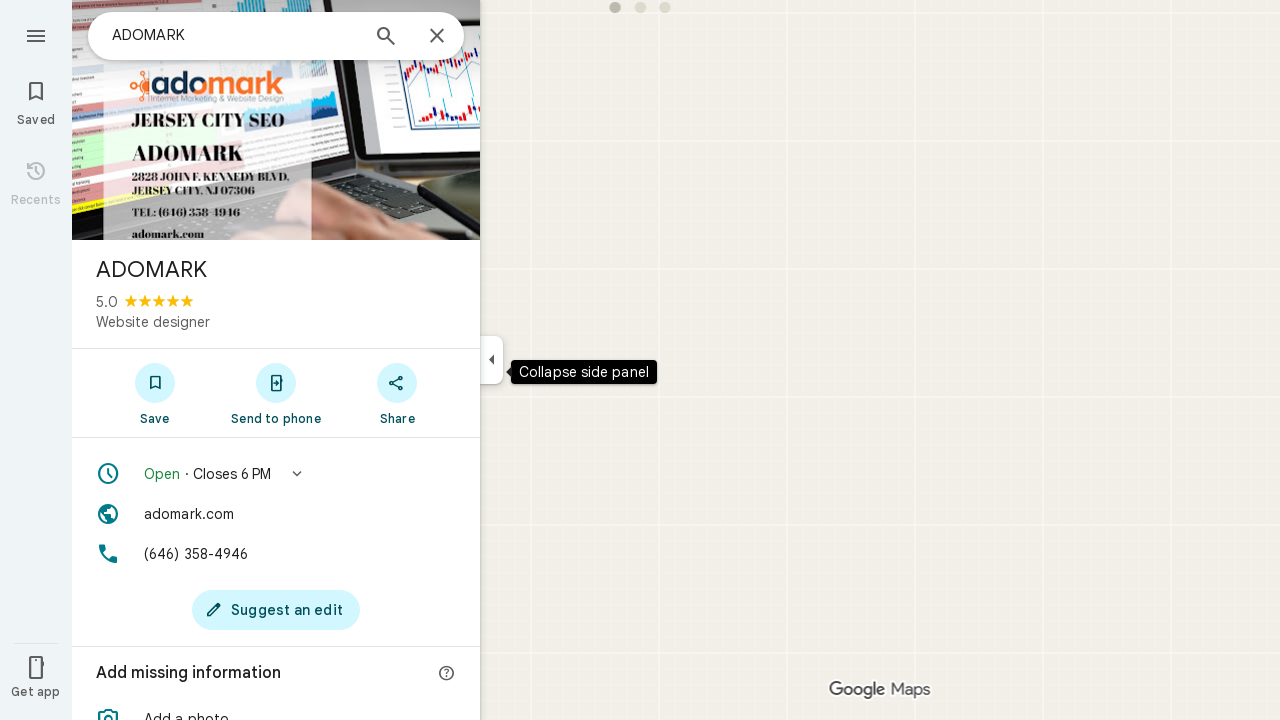

--- FILE ---
content_type: text/javascript; charset=UTF-8
request_url: https://www.google.com/maps/_/js/k=maps.m.en.cHAp23XZ4bM.2021.O/ck=maps.m.2qSaL80KQN8.L.W.O/am=yAEAIEIABA/rt=j/d=1/exm=JxdeQb,LsiLPd,SuCOhe,a,b,b8h8i,cQ25Ub,ds,dw,dwi,e7Hzgb,en,enr,ep,jF2zFd,log,lp,mmm,mo,nrw,ob,owc,per,ppl,pwd,sc,sc2,smi,smr,sp,std,stx,ti,uA7o6c,vcr,vd,vlg,vwr,wrc/ed=1/rs=ACT90oHitIkiVQg52Ojh2sa-NkMd_pf9yg/m=obp?cb=M
body_size: 2312
content:
"use strict";_F_installCss(".UsUSKc{color:var(--t6124fe694ff1be5a);padding:16px 22px}.UsUSKc i{font-style:normal}.IpVgWd{color:var(--t6124fe694ff1be5a)}.C9cOMe{color:var(--te4a49aa32a6b93f3);cursor:pointer}.UsUSKc.RfCwec{background-color:var(--t5e3e1a7b68d9f779);border-radius:0 0 16px 16px;box-shadow:0 2px 4px rgba(0,0,0,0.2),0 -1px 0px rgba(0,0,0,0.02);padding:8px 20px;z-index:1}.TbqDH .ucDXW{content:\"\";position:fixed;pointer-events:none;height:89px;left:-16px;right:-16px}.TbqDH .ucDXW{top:-60px;background:linear-gradient(rgba(0,0,0,0.25),rgba(0,0,0,0))}@media only screen and (max-width:536px){.TbqDH .ucDXW{background:none}}.DFop2c .nhb85d{border-radius:16px 16px 0 0;border:none;box-shadow:0 0 2px rgb(0 0 0/20%),0 -1px 0 rgb(0 0 0/2%)}sentinel{}");
this._=this._||{};(function(_){var window=this;
try{
var lOc,nOc,oOc,pOc,sOc,qOc,rOc,mOc,tOc;lOc=class extends _.t{constructor(a){super(a)}getIndex(){return _.L(this,3,-1)}mf(){return _.y(this,4)}};nOc=function(a){return _.W(a.Ub(mOc.wW),()=>new _.lQ(a.Ea),(b,c)=>{const d=new _.kQ;a.TKa||_.rQ(d,1);b.render(d,c,a.Cb)})};oOc=function(a,b){return _.W(a.Ub(mOc.TITLE),()=>new _.CQ(a.Ea),(c,d)=>void c.render(b.title,d,{xg:3,style:2}))};
pOc=function(a,b){return _.W(a.Ub(mOc.e8),()=>new _.lQ(a.Ea),(c,d)=>{const e=_.iQ(_.pQ(new _.kQ)).Nc(b.Vv);_.XP(_.cQ(e),6);_.VP(_.cQ(e),6);c.render(e,d)})};
sOc=function(a,b,c,d){return _.W(qOc(a,c),()=>new _.xL(a.Ea),(e,f)=>{var g=e.render,h=c.text||c.query,l=c.icon,m=c.T1a||c.C1a?void 0:2,n=a.Qp,p=c.Kb,r=c.Na;if(c.QPb!==void 0){var v=new _.NRa;var A=_.F(v,lOc,6);_.G(A,1,c.QPb)}else v=void 0;return g.call(e,h,f,{NK:d,At:l,Dk:m,Qp:n,Cb:{Kb:p,Na:r,i1a:v},Pj:!!c.He,Qi:c.Qi,backgroundColor:c.backgroundColor,He:c.He,Kca:c.Kca})},e=>{rOc(a,b,e,c)})};qOc=function(a,b){const c=b.query;a.H.has(c)||a.H.set(c,0);a.H.set(c,a.H.get(c)+1);return _.qL(tOc.Uga,`${b.query}_${a.H.get(c)}`)};
rOc=function(a,b,c,d){_.wL(c,a.host,{click:e=>{if(d.T1a)b.Si&&(a.actions.mA.run({flow:e}),a.actions.mNa.run({flow:e}));else if(d.C1a)a.actions.IZ.run({flow:e});else{const n=d.query;if(n){var f=a.actions.CO,g=f.run,h=b.Si,l=!b.Si,m;a:{if(!d.FYa){if((m=b.Mm)&&m.valid()&&m.Ij()!==8){m={Jc:m.Jc(),where:m.where()||"",location:m.location(),mid:m.mid()};break a}if(m=b.Ja){m={Jc:m.Bb(),where:_.Hlb(m)[0],location:_.BC(m),mid:_.qC(m)||null};break a}}m=void 0}g.call(f,{uZa:h,query:n,X5a:l,eq:m,flow:e})}}}})};
_.uOc=class extends _.vQ{constructor(a,b,{Qp:c=!1,TKa:d=!1,Cb:e,SV:f=!1}={}){super(b);this.actions=a;this.Qp=c;this.TKa=d;this.Cb=e;this.SV=f;this.H=new Map}Qb(a,b){b=super.Qb(a,b);this.H.clear();const c=this.SV?_.Z(b,nOc(this)):b;a.title&&_.Z(c,oOc(this,a));var d=c.Lc;const e=a.Vq,f=new _.iL,g=this.SV?_.Z(f,pOc(this,a)):f;for(let h=0;h<e.length;h++)_.Z(g,sOc(this,a,e[h],h!==e.length-1));a=f.children();d.call(c,a);return b}Na(){return _.q.ka.Se}};mOc={e8:_.V(),wW:_.V(),TITLE:_.V()};tOc={Uga:_.tL()};
}catch(e){_._DumpException(e)}
try{
var zOc;_.AOc=class extends _.yOc{constructor(a,b,c,{QH:d,IV:e,paddingLeft:f,wG:g}){super(a,c,{QH:d,IV:e,paddingLeft:f,wG:g});this.H=new _.uOc(b,this.Ea,{Qp:d==="on map chip carousel",TKa:!0})}Qb(a,b){const c=super.Qb(a,b),d=_.wQ(this,this.H,b,{Vq:a.Vq,Vv:a.Vv,Si:a.Si,Ja:a.Ja,Mm:a.Mm});c.Lc(_.xOc(this,{Xg:d,Vv:a.Vv,Cb:zOc},b));return c}};zOc={container:_.q.ka.iib,Uo:_.q.ka.jib,Xo:_.q.ka.kib};
}catch(e){_._DumpException(e)}
try{
var lJe=class extends _.t{constructor(a){super(a)}mb(){return _.C(this,1)}},mJe=class extends _.t{constructor(a){super(a)}};var oJe=function(a,b){nJe(a,b.context)},nJe=function(a,b){a.open("div","Cxkkfe");a.na("class","UsUSKc fontBodySmall "+(_.J(b,4)?"RfCwec":""));a.na("jslog","24962;"+_.DK(_.N(b,_.hx,6)));a.W();const c=_.pI(m=>{m.open("span","kWE9pd");m.oa(pJe||(pJe=["class","IpVgWd"]));m.W();m.print(_.dr(_.N(b,_.cr,1)));m.close()});if(_.J(b,3)){var d=_.pI(m=>{m.open("button","kf3Tlf");m.oa(qJe||(qJe=["class","C9cOMe"]));m.na("jsaction",_.C(b,5));m.na("jslog","13983; track:click;"+_.DK(_.N(b,_.hx,7)));m.W();m.print(_.dr(_.N(b,
_.cr,2)));m.close()});if(!rJe["Showing results for \u00010\u0001. Search instead for \u00011\u0001."]){rJe["Showing results for \u00010\u0001. Search instead for \u00011\u0001."]=[];var e=/\x01\d+\x01/g,f=0,g=0;do{var h=e.exec("Showing results for \u00010\u0001. Search instead for \u00011\u0001.")||void 0;rJe["Showing results for \u00010\u0001. Search instead for \u00011\u0001."][g]=[_.Po("Showing results for \u00010\u0001. Search instead for \u00011\u0001.".substring(f,h&&h.index)),h&&h[0]];g+=1;
f=e.lastIndex}while(h)}for(var l of rJe["Showing results for \u00010\u0001. Search instead for \u00011\u0001."])switch(l[0]&&a.text(l[0]),l[1]){case "\u00010\u0001":a.print(c);break;case "\u00011\u0001":a.print(d)}}else{l=_.pI(m=>{m.open("span","rj4OKb");m.oa(sJe||(sJe=["class","IpVgWd"]));m.W();m.print(_.dr(_.N(b,_.cr,2)));m.close()});if(!tJe["Showing results for \u00010\u0001. No results found for \u00011\u0001."]){tJe["Showing results for \u00010\u0001. No results found for \u00011\u0001."]=[];
e=/\x01\d+\x01/g;g=f=0;do h=e.exec("Showing results for \u00010\u0001. No results found for \u00011\u0001.")||void 0,tJe["Showing results for \u00010\u0001. No results found for \u00011\u0001."][g]=[_.Po("Showing results for \u00010\u0001. No results found for \u00011\u0001.".substring(f,h&&h.index)),h&&h[0]],g+=1,f=e.lastIndex;while(h)}for(d of tJe["Showing results for \u00010\u0001. No results found for \u00011\u0001."])switch(d[0]&&a.text(d[0]),d[1]){case "\u00010\u0001":a.print(c);break;case "\u00011\u0001":a.print(l)}}a.Ua()};
oJe.Ib=_.Wp;var pJe,qJe,rJe={},sJe,tJe={};_.uJe=function(a,b,{click:c}){b.Oa(a.N,"click",null,d=>{c(d)})};_.vJe=class extends _.nL{constructor(a){const b=new mJe;super(_.yK(a,"correction",oJe),b);this.N=_.bL()}render(a,b,c=!1){const d=new mJe;_.z(d,4,c);c=_.F(d,_.cr,1);_.kc(c,_.x(a,_.cr,10));c=_.F(d,_.cr,2);_.kc(c,_.x(a,_.cr,9));c=!_.J(a,6);_.z(d,3,c);_.u(d,5,_.NK(this.N));_.I(a,8)&&(c=_.F(d,_.hx,6),_.ex(c,a.mb()));c=_.x(a,lJe,7);_.I(c,1)&&(c=_.F(d,_.hx,7),_.ex(c,_.x(a,lJe,7).mb()));_.Pb(this.context,d);this.rb(b)}};
}catch(e){_._DumpException(e)}
try{
var xJe=function(a){a.open("div","CcXhRd");a.oa(wJe||(wJe=["class","ucDXW"]));a.W();a.Ua()};xJe.Ib=_.Wp;var wJe;_.yJe=class extends _.t6d{constructor(a){super(_.xK(a,"omnibox-shadow",xJe),void 0)}render(){}};
}catch(e){_._DumpException(e)}
try{
var zJe=class{constructor(){this.H=null}dispose(){this.H&&_.Gq(this.H,"DFop2c")}};var BJe=function(a){return _.W(AJe.Aeb,()=>new _.yJe(a.Ea),(b,c)=>void b.render(c))},DJe=function(a,b){return _.W(AJe.g8,()=>new _.vJe(a.Ea),(c,d)=>void c.render(b.vD,d,!0),c=>void CJe(a,c))},EJe=function(a){return _.W(AJe.e8,()=>new _.lQ(a.Ea),(b,c)=>{const d=new _.kQ,e=_.UP(_.XP(_.VP(new _.YP,3),3),4);_.Dg(d,_.YP,6,e);_.SP(_.eQ(d),-6);b.render(d,c)})},CJe=function(a,b){_.uJe(b,a.host,{click:c=>{a.actions.m5a.run({JGb:!0,flow:c})}})},FJe=class extends _.yQ{constructor(a,b,c){super(c);this.actions=
b;this.H=new zJe;this.model=this.Ra=null;this.N=_.xQ(new _.AOc(a,b,c,{QH:"on map chip carousel",IV:!0,paddingLeft:0}))}Qb(a,b){const c=super.Qb(a,b);this.Ra=a;a.FRb&&_.Z(c,BJe(this));a.vD&&_.Z(c,DJe(this,a));var d=this.H,e=!!a.vD;d.H||(d.H=_.rk("AJQtp"));d.H&&_.Hq(d.H,"DFop2c",e);a.Vq?.length&&_.Z(c,EJe(this)).Lc(_.wQ(this,this.N,b,{Vq:a.Vq,Vv:_.gmb(),Mm:a.Mm}));return c}te(){this.model=this.Ra}U(a){_.IMc(_.cNc(_.ZP(_.jQ(a,0),!1),!0))}Na(){return _.q.ka.Se}kb(a){this.H.dispose();super.kb(a)}},AJe=
{e8:_.V(),g8:_.V(),Aeb:_.V()};_.Kr("OBP",function(a){a({tb:(b,c,d)=>_.xQ(new FJe(b,d,c))})});
}catch(e){_._DumpException(e)}
try{
_.Md("obp");

_.Nd();
}catch(e){_._DumpException(e)}
}).call(this,this._);
// Google Inc.
